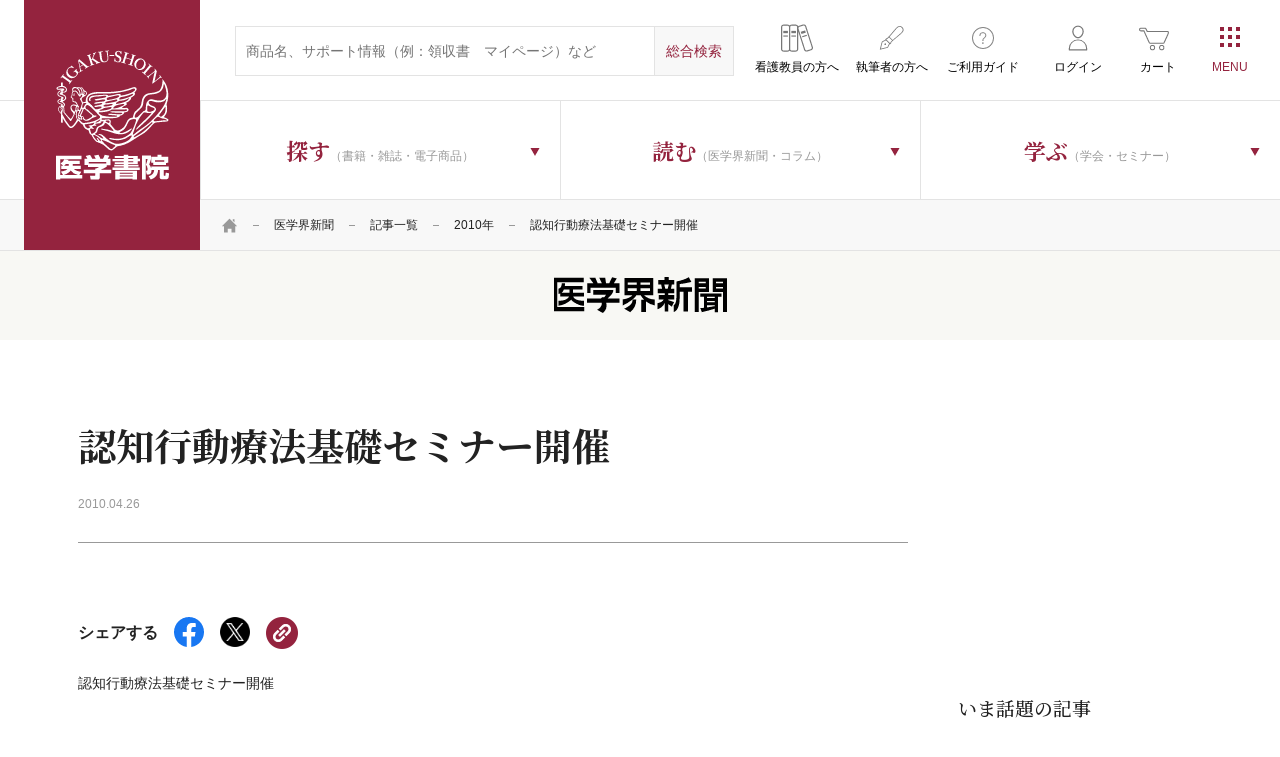

--- FILE ---
content_type: text/html; charset=UTF-8
request_url: https://www.igaku-shoin.co.jp/paper/archive/y2010/PA02877_04
body_size: 52702
content:

<!DOCTYPE html>
<html lang="ja">
<head prefix="og: http://ogp.me/ns# article: http://ogp.me/ns/article#">
    <meta charset="UTF-8">
    <meta name="viewport" content="width=device-width, initial-scale=1">
        <script>window.dataLayer = window.dataLayer || [];</script>
        <!-- Start KARTE Tag -->
    <script>!function(n){var o=window[n]=function(){var n=[].slice.call(arguments);return o.x?o.x.apply(0,n):o.q.push(n)};o.q=[],o.i=Date.now(),o.allow=function(){o.o="allow"},o.deny=function(){o.o="deny"}}("krt")</script>
    <script async src="https://cdn-edge.karte.io/76458b415040dfac8837a03de6b65fd0/edge.js"></script>
    <!-- End KARTE Tag -->
    <!-- Google Tag Manager -->
        <script>(function(w,d,s,l,i){w[l]=w[l]||[];w[l].push({'gtm.start':
    new Date().getTime(),event:'gtm.js'});var f=d.getElementsByTagName(s)[0],
    j=d.createElement(s),dl=l!='dataLayer'?'&l='+l:'';j.async=true;j.src=
    'https://www.googletagmanager.com/gtm.js?id='+i+dl;f.parentNode.insertBefore(j,f);
    })(window,document,'script','dataLayer','GTM-N2MD6KM');</script>
        <!-- End Google Tag Manager -->
    
<title>認知行動療法基礎セミナー開催 | 2010年 | 記事一覧 | 医学界新聞 | 医学書院</title>

<meta http-equiv="content-type" content="text/html; charset=UTF-8"/>
<meta property="og:title" content="認知行動療法基礎セミナー開催 | 2010年 | 記事一覧 | 医学界新聞 | 医学書院">
<meta property="og:type" content="website">
<meta property="og:url" content="https://www.igaku-shoin.co.jp/paper/archive/y2010/PA02877_04">
<meta property="og:image" content="https://www.igaku-shoin.co.jp/packages/igaku_shoin/themes/igaku_shoin/assets/images/igakushoin_paper.png">
<meta property="twitter:card" content="summary">
<link rel="canonical" href="https://www.igaku-shoin.co.jp/paper/archive/y2010/PA02877_04">


<meta name="igs-discontinued-flg" content="0"/>
<meta name="igs-image" content=""/>
<meta name="igs-title-before" content=""/>
<meta name="igs-title" content="認知行動療法基礎セミナー開催"/>
<meta name="igs-title-after" content=""/>
<meta name="igs-publishdate" content="2010-04-26 00:04:00"/>
<meta name="igs-author" content=""/>
<meta name="igs-taxonomy" content=""/>

    <link rel="stylesheet" type="text/css" href="/packages/igaku_shoin/themes/igaku_shoin/assets/css/header.css">
    
<link href="/concrete/css/font-awesome.css?ccm_nocache=d846f33d9148b37e63b22ff9a7339155be77a7f9" rel="stylesheet" type="text/css" media="all">
        <link rel="stylesheet" href="https://fonts.googleapis.com/css2?family=Frank+Ruhl+Libre&family=Noto+Serif+JP:wght@500;700&display=swap">
    <link rel="stylesheet" href="/common/css/style.css">
    <link rel="stylesheet" href="/common/css/running.css">
                <link rel="stylesheet" href="/packages/igaku_shoin/themes/igaku_shoin/assets/css/paper_print.css" media="print" />
            <link rel="stylesheet" href="/packages/igaku_shoin/themes/igaku_shoin/assets/css/style.css" />
    <meta name="format-detection" content="telephone=no">
    <link rel="icon" href="/favicon.ico">
    <link rel="apple-touch-icon" sizes="180x180" href="/apple-touch-icon.png">
    <link rel="icon" type="image/png" href="/android-touch-icon.png" sizes="192x192">
</head>
<body class="paper">

<!-- Google Tag Manager (noscript) -->
<noscript><iframe src="https://www.googletagmanager.com/ns.html?id=GTM-N2MD6KM" height="0" width="0" style="display:none;visibility:hidden"></iframe></noscript>
<!-- End Google Tag Manager (noscript) -->

<div id="wrapper" class="ccm-page ccm-page-id-6673 page-type-paper-article page-template-paper-article">

<script>
        document.addEventListener('DOMContentLoaded', function() {
            window.addEventListener('storage', function(e) {
                // html/packages/igaku_shoin/controllers/single_page/islib_login.phpで設定しておいたforRefreshTabsを使う。
                if(e.key == 'forRefreshTabs') {
                    window.location.reload();
                } 
            });
        })
    </script>    <div class="l-wrapper">
    

    
    <header class="l-header js-cd-header is-spsearch-active">
        <div class="l-header-inner">
            <p class="l-header--logo"><a href="/">医学書院</a></p>
            <div class="l-header-inner-right">
                <div class="l-header-inner-upper">
                    <div class="l-header-inner-upper-inner">
                        <form action="https://www.igaku-shoin.co.jp/search" class="l-header-search" method="get">
                            <input type="text" name="query" size="31" maxlength="100" placeholder="商品名、サポート情報（例：領収書　マイページ）など" class="l-header-search--input-txt">
                            <input type="hidden" name="category">
                            <input type="submit" value="総合検索" class="l-header-search--input-submit">
                        </form>
                    </div>
                    <ul class="l-header-subNab">
                        <li class="educator"><a href="/educator"><span class="icon-bookshelf">看護教員の方へ</span></a></li>
                        <li class="writing"><a href="/support/toauthors"><span class="icon-writing">執筆者の方へ</span></a></li>
                        <li class="usage"><a href="/guide"><span class="icon-usage">ご利用ガイド</span></a></li>
                                                                        <li class="login"><a href="https://www.igaku-shoin.co.jp/islib_login"><span class="icon-login">ログイン</span></a></li>
                                                <li class="shopping"><a href="https://www.igaku-shoin.co.jp/cart"><span class="icon-shopping">カート</span></a></li>
                    </ul>
                </div>
                <div class="l-header-inner-lower">
                    

    <div id="AdvancedHTMLBlock117302" class="advanced_html_block">
<ul class="l-header-nav">
  <li class="search"><a class="js-dropdown"><span><strong class="jp-serif">探す</strong>（書籍・雑誌・電子商品）</span></a>
      <nav class="l-header-nav-wrapper js-dropdown-menu">
          <div class="l-header-nav-inner">
              <ul class="l-header-nav-sub first">
                  <li class="is-parent"><a href="/book"><span>書籍</span></a><ul class="l-header-nav-sub second"><li><a href="https://www.igaku-shoin.co.jp/book/medical"><span>医学</span></a><ul class="l-header-nav-sub third last c-col1of3Box"><li><a href="https://www.igaku-shoin.co.jp/book/medical/68"><span>臨床医学：基礎</span></a></li><li><a href="https://www.igaku-shoin.co.jp/book/medical/70"><span>基礎医学</span></a></li><li><a href="https://www.igaku-shoin.co.jp/book/medical/83"><span>臨床医学：一般</span></a></li><li><a href="https://www.igaku-shoin.co.jp/book/medical/98"><span>臨床医学：内科系</span></a></li><li><a href="https://www.igaku-shoin.co.jp/book/medical/113"><span>臨床医学：外科系</span></a></li><li><a href="https://www.igaku-shoin.co.jp/book/medical/130"><span>医学・医療一般</span></a></li><li><a href="https://www.igaku-shoin.co.jp/book/medical/137"><span>衛生・公衆衛生学</span></a></li><li><a href="https://www.igaku-shoin.co.jp/book/medical/141"><span>薬学</span></a></li><li><a href="https://www.igaku-shoin.co.jp/book/medical/143"><span>歯科学</span></a></li></ul></li><li><a href="https://www.igaku-shoin.co.jp/book/nursing"><span>看護</span></a><ul class="l-header-nav-sub third last c-col1of3Box"><li><a href="https://www.igaku-shoin.co.jp/book/nursing/146"><span>看護理論</span></a></li><li><a href="https://www.igaku-shoin.co.jp/book/nursing/148"><span>看護一般</span></a></li><li><a href="https://www.igaku-shoin.co.jp/book/nursing/150"><span>看護過程・看護診断</span></a></li><li><a href="https://www.igaku-shoin.co.jp/book/nursing/152"><span>看護技術</span></a></li><li><a href="https://www.igaku-shoin.co.jp/book/nursing/154"><span>患者教育</span></a></li><li><a href="https://www.igaku-shoin.co.jp/book/nursing/156"><span>看護管理</span></a></li><li><a href="https://www.igaku-shoin.co.jp/book/nursing/161"><span>看護研究</span></a></li><li><a href="https://www.igaku-shoin.co.jp/book/nursing/163"><span>看護教育</span></a></li><li><a href="https://www.igaku-shoin.co.jp/book/nursing/165"><span>臨床看護</span></a></li><li><a href="https://www.igaku-shoin.co.jp/book/nursing/194"><span>保健・地域看護</span></a></li><li><a href="https://www.igaku-shoin.co.jp/book/nursing/197"><span>助産</span></a></li><li><a href="https://www.igaku-shoin.co.jp/book/nursing/200"><span>教科書・参考書</span></a></li><li><a href="https://www.igaku-shoin.co.jp/book/nursing/203"><span>試験問題</span></a></li><li><a href="https://www.igaku-shoin.co.jp/book/nursing/205"><span>辞典・事典</span></a></li><li><a href="https://www.igaku-shoin.co.jp/book/nursing/207"><span>語学</span></a></li></ul></li><li><a href="https://www.igaku-shoin.co.jp/book/paramedical"><span>リハ・臨床検査他</span></a><ul class="l-header-nav-sub third last c-col1of3Box"><li><a href="https://www.igaku-shoin.co.jp/book/paramedical/210"><span>リハビリテーション技術</span></a></li><li><a href="https://www.igaku-shoin.co.jp/book/paramedical/215"><span>臨床検査技術</span></a></li><li><a href="https://www.igaku-shoin.co.jp/book/paramedical/217"><span>臨床放射線技術</span></a></li><li><a href="https://www.igaku-shoin.co.jp/book/paramedical/219"><span>栄養学</span></a></li><li><a href="https://www.igaku-shoin.co.jp/book/paramedical/221"><span>介護</span></a></li><li><a href="https://www.igaku-shoin.co.jp/book/paramedical/223"><span>医療技術一般</span></a></li><li><a href="https://www.igaku-shoin.co.jp/book/paramedical/225"><span>その他医療周辺領域</span></a></li><li><a href="https://www.igaku-shoin.co.jp/book/paramedical/228"><span>語学</span></a></li><li><a href="https://www.igaku-shoin.co.jp/book/paramedical/230"><span>辞典・事典</span></a></li></ul></li></ul></li>
                  <li><a href="/journal"><span>雑誌</span></a><ul class="l-header-nav-sub second"><li><a href="/journal/medical"><span>医学</span></a><ul class="l-header-nav-sub third last c-col1of4Box"><li><a href="https://www.igaku-shoin.co.jp/journal/425"><span>生体の科学</span></a></li><li><a href="https://www.igaku-shoin.co.jp/journal/401"><span>公衆衛生</span></a></li><li><a href="https://www.igaku-shoin.co.jp/journal/402"><span>medicina</span></a></li><li><a href="https://www.igaku-shoin.co.jp/journal/429"><span>総合診療</span></a></li><li><a href="https://www.igaku-shoin.co.jp/journal/437"><span>呼吸器ジャーナル</span></a></li><li><a href="https://www.igaku-shoin.co.jp/journal/438"><span>循環器ジャーナル</span></a></li><li><a href="https://www.igaku-shoin.co.jp/journal/403"><span>胃と腸</span></a></li><li><a href="https://www.igaku-shoin.co.jp/journal/416"><span>BRAIN and NERVE</span></a></li><li><a href="https://www.igaku-shoin.co.jp/journal/436"><span>脳神経外科</span></a></li><li><a href="https://www.igaku-shoin.co.jp/journal/405"><span>精神医学</span></a></li><li><a href="https://www.igaku-shoin.co.jp/journal/407"><span>臨床外科</span></a></li><li><a href="https://www.igaku-shoin.co.jp/journal/426"><span>日本内視鏡外科学会雑誌</span></a></li><li><a href="https://www.igaku-shoin.co.jp/journal/408"><span>臨床整形外科</span></a></li><li><a href="https://www.igaku-shoin.co.jp/journal/409"><span>臨床婦人科産科</span></a></li><li><a href="https://www.igaku-shoin.co.jp/journal/410"><span>臨床眼科</span></a></li><li><a href="https://www.igaku-shoin.co.jp/journal/411"><span>耳鼻咽喉科・頭頸部外科</span></a></li><li><a href="https://www.igaku-shoin.co.jp/journal/412"><span>臨床皮膚科</span></a></li><li><a href="https://www.igaku-shoin.co.jp/journal/413"><span>臨床泌尿器科</span></a></li><li><a href="https://www.igaku-shoin.co.jp/journal/552"><span>総合リハビリテーション</span></a></li><li><a href="https://www.igaku-shoin.co.jp/journal/551"><span>理学療法ジャーナル</span></a></li><li><a href="https://www.igaku-shoin.co.jp/journal/542"><span>臨床検査</span></a></li><li><a href="https://www.igaku-shoin.co.jp/journal/543"><span>検査と技術</span></a></li><li><a href="https://www.igaku-shoin.co.jp/journal/541"><span>病院</span></a></li></ul></li><li><a href="/journal/nursing"><span>看護</span></a><ul class="l-header-nav-sub third last c-col1of4Box"><li><a href="https://www.igaku-shoin.co.jp/journal/401"><span>公衆衛生</span></a></li><li><a href="https://www.igaku-shoin.co.jp/journal/541"><span>病院</span></a></li><li><a href="https://www.igaku-shoin.co.jp/journal/663"><span>看護教育</span></a></li><li><a href="https://www.igaku-shoin.co.jp/journal/681"><span>看護研究</span></a></li><li><a href="https://www.igaku-shoin.co.jp/journal/664"><span>保健師ジャーナル</span></a></li><li><a href="https://www.igaku-shoin.co.jp/journal/688"><span>訪問看護と介護</span></a></li><li><a href="https://www.igaku-shoin.co.jp/journal/665"><span>助産雑誌</span></a></li><li><a href="https://www.igaku-shoin.co.jp/journal/686"><span>看護管理</span></a></li><li><a href="https://www.igaku-shoin.co.jp/journal/689"><span>精神看護</span></a></li></ul></li><li><a href="/journal/paramedical"><span>リハ・臨床検査他</span></a><ul class="l-header-nav-sub third last c-col1of4Box"><li><a href="https://www.igaku-shoin.co.jp/journal/552"><span>総合リハビリテーション</span></a></li><li><a href="https://www.igaku-shoin.co.jp/journal/551"><span>理学療法ジャーナル</span></a></li><li><a href="https://www.igaku-shoin.co.jp/journal/553"><span>言語聴覚研究</span></a></li><li><a href="https://www.igaku-shoin.co.jp/journal/542"><span>臨床検査</span></a></li><li><a href="https://www.igaku-shoin.co.jp/journal/543"><span>検査と技術</span></a></li><li><a href="https://www.igaku-shoin.co.jp/journal/541"><span>病院</span></a></li></ul></li></ul></li>
                  <li><a href="/journal-subscription"><span>雑誌年間購読</span></a></li>
                  <li><a href="/digital"><span>個人向け電子商品</span></a><ul class="l-header-nav-sub second last c-col1of1Box"><li><a href="/digital/3804"><span>雑誌電子版</span></a></li><li><a href="/digital/50"><span>今日の診療</span></a></li><li><a href="/digital/10232"><span>今日の治療指針</span></a></li><li><a href="/digital/51"><span>治療薬マニュアル</span></a></li><li><a href="/digital/13301"><span>WEB内科塾―内科系専門医試験対策</span></a></li><li><a href="/digital/16336"><span>NEO個人版</span></a></li><li><a href="/digital/52"><span>辞書コンテンツ</span></a></li><li><a href="/digital/53"><span>その他</span></a></li></ul></li>
                  <li><a href="/series"><span>シリーズ商品</span></a><ul class="l-header-nav-sub second last c-col1of1Box"><li><a href="/series/medical"><span>医学</span></a></li><li><a href="/series/nursing"><span>看護</span></a></li><li><a href="/series/paramedical"><span>リハ・臨床検査他</span></a></li></ul></li>
                  <li><a href="/igs-etext"><span>医学書院eテキスト</span></a></li>
                  <li><a href="/medical-equipment">医療機器<span class="small">医療従事者向け</span></a></li>
                  <li><a href="/b2b"><span>法人向け電子商品</span></a>
                      <ul class="l-header-nav-sub second last c-col1of1Box">
                          <li><a href="/b2b/medicalfinder"><span>電子ジャーナル（MedicalFinder）</span></a></li>
                          <li><a href="/b2b/todaysdt"><span>今日の診療</span></a></li>
                          <li><a href="/b2b/enursetrainer"><span>eナーストレーナー</span></a></li>
                          <li><a href="/b2b/enursetrainer/nanda-i"><span>講義動画 NANDA-I 看護診断 徹底解説（法人向け）</span></a></li>
                          <li><a href="/b2b/kokushiweb"><span>系統別看護師国家試験問題・保健師国家試験問題WEB</span></a></li>
                          <li><a href="/b2b/neo"><span>NEO(Nursing Education Online)</span></a></li>
                          <li><a href="/b2b/kanlabo"><span>看護管理まなびラボ（かんラボ）</span></a></li>
                          <li><a href="/b2b/ptotonline"><span>PT・OT国家試験問題集でるもん・でたもん 過去問Online</span></a></li>
                          <li><a href="/b2b/chimani"><span>治療薬マニュアルWEB</span></a></li>
                          <li><a href="/b2b/netdic"><span>医学書院Net Dictionary</span></a></li>
                      </ul>
                  </li>
                  <li><a href="/support"><span>サポート情報</span></a>
                      <ul class="l-header-nav-sub second last c-col1of1Box">
                          <li><a href="/support/errata"><span>正誤表</span></a></li>
                          <li><a href="/support/digital"><span>テクニカルサポート</span></a></li>
                          <li><a href="/support/e-dic"><span>看護医学電子辞書 取扱説明書</span></a></li>
                          <li><a href="/support/digital-contents"><span>電子版のご利用方法</span></a></li>
                          <li><a href="/support/app"><span>アプリサポート</span></a></li>
                          <li><a href="/support/subscription"><span>定期購読について</span></a></li>
                          <li><a href="/support/publication"><span>出版物のご利用</span></a></li>
                          <li><a href="/support/toauthors"><span>投稿・執筆</span></a></li>
                          <li><a href="/support/shop"><span>医学書院 刊行物取扱店一覧</span></a></li>
                          <li><a href="/support/mes"><span>個人向け電子商品（MeS）取扱い店</span></a></li>
                      </ul>
                  </li>
              </ul>
          </div>
      </nav>
  </li>
  <li class="read"><a class="js-dropdown"><span><strong class="jp-serif">読む</strong>（医学界新聞・コラム）</span></a>
        <nav class="l-header-nav-wrapper js-dropdown-menu">
            <div class="l-header-nav-inner">
                <ul class="l-header-nav-sub type_bnr">
                    <li class="bnr-paper"><a href="/paper"><span class="icon">医学界新聞</span><span class="txt">日本の医学・看護領域における最新の知見を、公正に、的確に伝えます。</span></a></li>
                    <li class="bnr-paperplus"><a href="/paperplus"><span class="icon">医学界新聞プラス</span><span class="txt">Web限定の情報をお届け。当社刊行書籍の内容の一部も公開しています。</span></a></li>
                </ul>
                <ul class="l-header-nav-sub type_bnr">
                    <li class="bnr-column"><a href="/column"><span class="icon jp-serif"><strong class="jp-serif">医学書院</strong>Column</span><span class="txt">刊行書籍を中心に、医療従事者に役立つ情報を幅広くお送りする医学書院広報担当のコラム。</span></a></li>
                </ul>
            </div>
        </nav>
  </li>
  <li class="learn"><a class="js-dropdown"><span><strong class="jp-serif">学ぶ</strong>（学会・セミナー）</span></a>
      <nav class="l-header-nav-wrapper js-dropdown-menu">
          <div class="l-header-nav-inner">
              <ul class="l-header-nav-sub type_bnr">
                  <li class="bnr-seminar"><a href="/seminar"><span class="icon">医学書院の<br>セミナー</span><span
                              class="txt">臨床現場・教育におけるトピックスを中心としたオピニオンリーダーによるセミナー。</span></a></li>
                  <li class="bnr-society"><a href="/society"><span class="icon">学会・研究会<br>カレンダー</span><span
                              class="txt">医学・看護の学会情報を一覧で掲載しています。</span></a></li>
              </ul>
          </div>
      </nav>
  </li>
</ul></div>

                </div>
            </div>
        </div>


        <a class="cd-primary-nav-trigger js-cd-primary-nav-trigger"><span class="cd-menu-icon"></span></a>
        <nav class="cd-primary-nav js-cd-primary-nav">
            <!-- <a class="cd-primary-nav-trigger js-cd-primary-nav-trigger pc-only"><span class="cd-menu-icon">CLOSE</span></a> -->
            <div class="l-primary-nav">
                <div class="l-primary-nav-inner">
                    

    <div id="AdvancedHTMLBlock112366" class="advanced_html_block">

<div class="l-primary-nav-box sp-only">
    <ul class="l-primary-nav-lists_typeB u-mT0sp">
        <li class="log-in">
            <ul class="l-primary-nav-lists_typeA">
                <li><span class="icon-profile--name"><strong></strong>マイページ</span></li>
                <li><a href="/mypage/user_info"><span>ご登録情報の確認</span></a></li>
                <li><a href="/mypage/mail"><span>メール通知設定</span></a></li>
                <li><a href="/mypage/cardedit"><span>カード編集</span></a></li>
                <li><a href="/mypage/info"><span>お知らせ</span></a></li>
                <li><a href="/mypage/favorite"><span>お気に入り商品</span></a></li>
                <li><a href="/mypage/appendix"><span>認証済み付録・特典</span></a></li>
                <li><a href="/mypage/cart_order"><span>ご注文履歴：カート商品</span></a></li>
                <li><a href="/mypage/subscription"><span>ご注文履歴：定期購読</span></a></li>
                <li><a href="/mypage/seminar"><span>ご注文履歴：医学書院のセミナー</span></a></li>
                <li><a href="/mypage/contract"><span>ご利用中の電子コンテンツ</span></a></li>
                <li><a href="/mypage/unsubscribe"><span>自動継続の停止</span></a></li>
            </ul>
            <ul class="c-btns__typeA">
                <li><a href="/islib_login/do_logout" class="btn-logout"><span>ログアウト</span></a></li>
            </ul>
        </li>
        <li class="log-out"><a href="/islib_login"><span class="icon-login">ログイン</span></a></li>
        <li><a href="/educator"><span class="icon-bookshelf">看護教員の方へ</span></a></li>
        <li><a href="/guide"><span class="icon-usage">ご利用ガイド</span></a></li>
        <li><a href="/support/toauthors"><span class="icon-writing">執筆者の方へ</span></a></li>
    </ul>
</div>
<div class="l-primary-nav-box">
    <h3 class="l-primary-nav-tit sp-only">探す<span class="small">（書籍・雑誌・電子商品）</span></h3>
    <ul class="l-primary-nav-lists_typeA">
        <li><a href="/book"><span class="icon-book">書籍</span></a></li>
        <li><a href="/journal"><span class="icon-journal">雑誌</span></a></li>
        <li><a href="/journal-subscription"><span class="icon-journal-subscription">雑誌年間購読</span></a></li>
        <li><a href="/digital"><span class="icon-ebook">電子商品</span></a></li>
        <li><a href="/series"><span class="icon-series">シリーズ商品</span></a></li>
        <li><a href="/igs-etext"><span class="icon-etext">医学書院eテキスト</span></a></li>
        <li><a href="/medical-equipment"><span class="icon-medical-devices">医療機器<br><span class="small">医療従事者向け</span></span></a></li>
        <li><a href="/b2b"><span class="icon-service-for-corporation">法人向け電子商品</span></a></li>
        <li><a href="/support"><span class="icon-support">サポート情報</span></a></li>
    </ul>
</div>
<div class="l-primary-nav-wrapper c-flex">
    <div class="l-primary-nav-box">
        <h3 class="l-primary-nav-tit sp-only">学ぶ<span class="small">（学会・セミナー）</span></h3>
        <ul class="l-primary-nav-lists_typeA">
            <li><a href="/seminar"><span class="icon-seminar">医学書院のセミナー</span></a></li>
            <li><a href="/society"><span class="icon-society">学会・研究会<br class="pc-only">カレンダー</span></a></li>
        </ul>
    </div>
    <div class="l-primary-nav-box read">
        <h3 class="l-primary-nav-tit sp-only">読む<span class="small">（医学界新聞・コラム）</span></h3>
        <ul class="l-primary-nav-lists_typeA read">
            <li><a href="/paper"><span class="icon-paper">医学界新聞</span></a></li>
            <li><a href="/paperplus"><span class="icon-paperplus">医学界新聞プラス</span></a></li>
            <li><a href="/column"><span class="icon-editorial-column"><span class="pc-only"><span class="big">医学書院</span><br>Column</span><span class="sp-only">医学書院Column</span></span></a></li>
        </ul>
    </div>
</div>
<div class="l-primary-nav-box">
    <ul class="l-primary-nav-lists_typeA">
        <li><a href="/news"><span class="icon-news">お知らせ</span></a></li>
        <li><a href="/corporate"><span class="icon-company">企業情報</span></a></li>
        <li><a href="/recruit"><span class="icon-recruitment">採用情報</span></a></li>
        <li><a href="/site"><span class="icon-site-list">関連サイト一覧</span></a></li>
        <li><a href="/sns"><span class="icon-sns-account">SNS公式アカウント<br class="pc-only">一覧</span></a></li>
    </ul>
</div>
<div class="l-primary-nav-box">
    <ul class="l-primary-nav-lists_typeB">
        <li><a href="/igs-adbox"><span class="icon-ad">広告掲載について</span></a></li>
        <li><a href="/inquiry"><span class="icon-contact">お問い合わせ</span></a></li>
    </ul>
</div>
                                </div>


    

    <p class="c-txtAC"><br />
<br />
本セミナーは開催終了となりました。ありがとうございます。</p>

<p class="c-txtAC">&nbsp;</p>


                </div>
            <!-- /.l-primary-nav --></div>
        </nav>
    <!-- /.l-header --></header>
<script async src="https://securepubads.g.doubleclick.net/tag/js/gpt.js"></script>
<script>
  window.googletag = window.googletag || {cmd: []};
  googletag.cmd.push(function() {
    googletag.defineSlot('/22105673488/paper_staging/pc_article_header', [300, 250], 'div-gpt-ad-1719217632577-0').setTargeting('position_paper', ['header']).addService(googletag.pubads());    googletag.defineSlot('/22105673488/paper_staging/pc_article_footer', [728, 90], 'div-gpt-ad-1719217509167-0').setTargeting('position_paper', ['footer']).addService(googletag.pubads());    googletag.defineSlot('/22105673488/paper_staging/pc_article_in-article', [728, 90], 'div-gpt-ad-1719217564298-0').setTargeting('position_paper', ['in-article']).addService(googletag.pubads());   googletag.defineSlot('/22105673488/paper_staging/sp_article_footer', [320, 50], 'div-gpt-ad-1738816235938-0').addService(googletag.pubads());  googletag.defineSlot('/22105673488/paper_staging/sp_article_header', [320, 50], 'div-gpt-ad-1719217581624-0').setTargeting('position_paper', ['header']).addService(googletag.pubads());    googletag.defineSlot('/22105673488/paper_staging/SP_記事ページ_記事中(記事内レクタングル)', [320, 50], 'div-gpt-ad-1738816500732-0').addService(googletag.pubads());
    googletag.pubads().enableSingleRequest();
    googletag.enableServices();
  });
</script>
<main class="l-content">
    <div class="l-main">
        <div class="c-topicPath">
                        <div class="c-container">
                

    <ul class="c-topicPath-lists"><li><a href="https://www.igaku-shoin.co.jp/" target="_self"><span class="icon-home">HOME</span></a></li><li><a href="https://www.igaku-shoin.co.jp/paper" target="_self">医学界新聞</a></li><li><a href="https://www.igaku-shoin.co.jp/paper/archive" target="_self">記事一覧</a></li><li><a href="https://www.igaku-shoin.co.jp/paper/archive/y2010" target="_self">2010年</a></li><li class="active">認知行動療法基礎セミナー開催</li></ul>
            <!-- /.c-container --></div>
        <!-- /.c-topicPath --></div>
        <div class="c-bg__typeA p-newspaper-tit-areaB">
        <!-- エディットモードかつ遷移元にpaperplusが含まれているかどうかをチェック -->
                            <h1 class="c-title__typeA"><a href="/paper"><img src="/common/images/common/img-tit-newspaper-01.svg" alt="医学界新聞"></a></h1>
                    </div>
        <div class="c-content">
            <div class="c-container  paper-article">
                <div class="p-newspaper c-column__typeA sp-none-column-reverse">
                                                            <div class="p-item-con-main p-member  is-active">
                        
                        <div class="p-item-con-main-tit-area">
                            <h1 class="c-title__typeC">
                                                                <span class="big jp-serif">認知行動療法基礎セミナー開催</span>
                                                            </h1>
                            <div class="c-pickup-lists-detail">
                                <p class="c-pickup-detail--person">
                                                                                                        </p>
                                <p class="c-pickup-detail--date">
                                    2010.04.26                                                                    </p>
                            </div>
                        </div>
                        <div class="c-share-horizontal">
                                                        <h4 class="c-share-horizontal__title">シェアする</h4>
                            <ul class="c-share-horizontal__list">
                                <li class="c-share-horizontal__item">
                                    <!-- TODO : 画像の件、URL -->
                                    <a href="https://www.facebook.com/dialog/share?app_id=595335893643725&href=https%3A%2F%2Fwww.igaku-shoin.co.jp%2Fpaper%2Farchive%2Fy2010%2FPA02877_04&hashtag=%23%E5%8C%BB%E5%AD%A6%E7%95%8C%E6%96%B0%E8%81%9E"
                                    onclick="window.open(this.href, 'FBwindow', 'width=660, height=460, menubar=no, toolbar=no, scrollbars=yes'); return false;" rel="nofollow">
                                        <img src="/common/images/common/img-icon-sns-facebook-01.svg" alt="Facebook" class="c-share-horizontal__icon">
                                    </a>
                                </li>
                                <li class="c-share-horizontal__item">
                                    <a href="https://twitter.com/intent/tweet?url=https%3A%2F%2Fwww.igaku-shoin.co.jp%2Fpaper%2Farchive%2Fy2010%2FPA02877_04&hashtags=%E5%8C%BB%E5%AD%A6%E7%95%8C%E6%96%B0%E8%81%9E">
                                        <img src="/common/images/common/img-icon-sns-twitter-01.svg" alt="Cross" class="c-share-horizontal__icon">
                                    </a>
                                </li>
                                <li class="c-share-horizontal__item link js-link">
                                    <a>
                                        <img src="/common/images/common/img-icon-sns-link-01.png" alt="">
                                    </a>
                                    <p class="c-share-horizontal__text js-link-txt">URLをコピーしました</p>
                                </li>
                            </ul>
                        </div>
                                                <div class="p-newspaper-con-main">
                            <div style="position:relative; z-index:-2;"><html><body><h2>認知行動療法基礎セミナー開催</h2>

<p></p><hr size="5"><p></p><table width="150" align="right"><tr><td align="center" valign="top"><img src="">
  <tr><td align="left" valign="top">古川壽亮氏
  </table>　医学書院認知行動療法基礎セミナー「BECK & BECK父娘に学ぶ認知行動療法の基礎」が3月13日，古川壽亮氏（名市大）を講師に迎え医学書院本社にて開催された。認知行動療法（Cogbnitive Behavioral Therapy, CBT）は，薬物療法との併用などで高い治療効果があることが示唆されている上に，2010年度の診療報酬改定で保険収載されたことなどから，大きな注目を集めている。本セミナーにも約100人が参加し，古川氏の講義に耳を傾けた。
<p>　技術を身に付けるときには，教科書を読むだけでなく「お手本」があったほうがよい。そして，その「お手本」の連続的な動きを区切って，「ポイント」ごとに解説を受けることができれば，技術の理解はさらにスムーズだ。古川氏のこの考えに基づき，今回のセミナーはCBTの第一人者であるAaron Beck，Judith Be...</p></body></html></div>
                                                        <!-- <php
                            // $a = new Area('Guest Contents');
                            // $a->display($c);
                            if($c->isEditMode()) {
                                $guest->display($c);
                            }
                            // } else if($loginUnrequired && !$isUserLoggedIn) {
                            //     $guest->display($c);
                            // }
                            ?> -->
                            <!-- <php
                            // $userArea = $c->getArea('User Limit Contents');
                            // $a = new Area('User Limit Contents');
                            if($c->isEditMode()) {
                                // $a->display($c);
                                $limit->display($c);
                            }
                            ?> -->
                        <!-- /.p-newspaper-con-main --></div>

                                                <!-- <php
                            if($c->isEditMode()) {
                                $additional->display($c);
                            }
                            // $a = new Area('Additional Contents');
                            // $a->display($c);
                        ?> -->
                        <!-- ログイン不要の記事ではない場合ことを大前提として、 -->
                                                    <div class="c-enclose__typeA c-bg__typeB justify-center-custom">
                                <p class="c-txtAC justify-center-custom">この記事はログインすると全文を読むことができます。<br>
                                医学書院IDをお持ちでない方は医学書院IDを取得（無料）ください。</p>
                                <ul class="c-btns__typeA c-col2of4Box">
                                    <li><a href="javascript:void(0);" class="btn-blank" onclick="$('#__form-igsid-entry').submit();"><span>医学書院IDを取得 (無料)</span></a></li>
                                    <li><a href="/islib_login" class="btn-blank" style="color:black;background-color:#fff;border:solid 1px #e3e3e3;"><span>ログイン</span></a></li>
                                </ul>
                            <!-- /.c-enclose__typeA -->
                            </div>
                        <!--/.p-member-area-none -->
                    <!-- </div> -->
                           
                        <!-- 非ログインユーザーに対して。プロフィールブロックがあれば表示 -->
                                                <!-- <php
                        $a = new Area('Additional Contents');
                        $a->display($c);
                        ?> -->

                        <div class="p-newspaper-con-sub">
                                                                                    <div class="c-share-horizontal">
                                <h4 class="c-share-horizontal__title">シェアする</h4>
                                <ul class="c-share-horizontal__list">
                                    <li class="c-share-horizontal__item">
                                        <a href="https://www.facebook.com/dialog/share?app_id=595335893643725&href=https%3A%2F%2Fwww.igaku-shoin.co.jp%2Fpaper%2Farchive%2Fy2010%2FPA02877_04&hashtag=%23%E5%8C%BB%E5%AD%A6%E7%95%8C%E6%96%B0%E8%81%9E"
                                        onclick="window.open(this.href, 'FBwindow', 'width=660, height=460, menubar=no, toolbar=no, scrollbars=yes'); return false;" rel="nofollow">
                                            <img src="/common/images/common/img-icon-sns-facebook-01.svg" alt="Facebook" class="c-share-horizontal__icon">
                                        </a>
                                    </li>
                                    <li class="c-share-horizontal__item">
                                        <a href="https://twitter.com/intent/tweet?url=https%3A%2F%2Fwww.igaku-shoin.co.jp%2Fpaper%2Farchive%2Fy2010%2FPA02877_04&hashtags=%E5%8C%BB%E5%AD%A6%E7%95%8C%E6%96%B0%E8%81%9E">
                                            <img src="/common/images/common/img-icon-sns-twitter-01.svg" alt="Cross" class="c-share-horizontal__icon">
                                        </a>
                                    </li>
                                    <li class="c-share-horizontal__item c-share-horizontal__item--link">
                                        <a href="#" class="c-share-horizontal__link link js-link">
                                            <img src="/common/images/common/img-icon-sns-link-01.png" alt="リンクをコピー" class="c-share-horizontal__icon">
                                        </a>
                                        <p class="c-share-horizontal__text js-link-txt">URLをコピーしました</p>
                                    </li>
                                </ul>
                            </div>
                            

    
                            <ul class="c-text-links">
                                                            <li class="c-flex--AL big"><a href="/paper/archive"><span class="icon-arrow01">記事一覧</span></a></li>
                                <li class="c-flex--AL big"><a href="/paper/series"><span class="icon-arrow01">連載一覧</span></a></li>
                                                        </ul>
                        <!-- /.p-newspaper-con-sub --></div>
                    <!-- /.p-item-con-main --></div>
                    <div class="side-wrapper">
                        <div id="div-gpt-ad-1719217632577-0" class="ad1" style="min-width: 300px; min-height: 250px;"><script>googletag.cmd.push(function() { googletag.display("div-gpt-ad-1719217632577-0"); });</script></div>                        <div class="p-item-con-sub p-newspaper-sub-side paper-article">
                        <!-- <div class="p-item-con-sub p-newspaper-sub-side> -->
                        
                                                        <div class="p-item-con-news">
                                                                                                    <h4 class="c-title__typeB"><span class="big jp-serif">いま話題の記事</span></h4>
                                    <div class="p-editorial-column-lists-scroll">
                                        <ul class="c-news-lists__typeB">
                                                                                            <li>
    <p class="c-news-lists--tit">
        <a href="https://www.igaku-shoin.co.jp/paperplus/archive/y2025/sur_11">
                            医学界新聞プラス <br>
                        <strong class="big">［第11回］外科の基本術式を押さえよう――鼠径ヘルニア手術編</strong>
                            <br>外科研修のトリセツ                    </a>
    </p>
    <p class="c-news-lists--date">
                    <span class="cat">連載</span>
                2025.04.07    </p>
</li>
                                                                                            <li>
    <p class="c-news-lists--tit">
        <a href="https://www.igaku-shoin.co.jp/paperplus/archive/y2024/sur_02">
                            医学界新聞プラス <br>
                        <strong class="big">［第2回］糸結びの型を覚えよう！</strong>
                            <br>外科研修のトリセツ                    </a>
    </p>
    <p class="c-news-lists--date">
                    <span class="cat">連載</span>
                2024.12.02    </p>
</li>
                                                                                            <li>
    <p class="c-news-lists--tit">
        <a href="https://www.igaku-shoin.co.jp/paperplus/archive/y2025/hack_04">
                            医学界新聞プラス <br>
                        <strong class="big">［第4回］喉の痛みに効く（感じがしやすい）！ 桔梗湯を活用した簡単漢方うがい術</strong>
                            <br><<ジェネラリストBOOKS>>『診療ハック——知って得する臨床スキル 125』より                    </a>
    </p>
    <p class="c-news-lists--date">
                    <span class="cat">連載</span>
                2025.04.24    </p>
</li>
                                                                                            <li>
    <p class="c-news-lists--tit">
        <a href="https://www.igaku-shoin.co.jp/paper/archive/y2025/3580_02">
                        <strong class="big">誰かをケアするということ</strong>
                    </a>
    </p>
    <p class="c-news-lists--date">
                    <span class="cat">対談・座談会</span>
                2025.12.09    </p>
</li>
                                                                                            <li>
    <p class="c-news-lists--tit">
        <a href="https://www.igaku-shoin.co.jp/paperplus/archive/y2024/sur_03">
                            医学界新聞プラス <br>
                        <strong class="big">［第3回］縫合の型を覚えよう！</strong>
                            <br>外科研修のトリセツ                    </a>
    </p>
    <p class="c-news-lists--date">
                    <span class="cat">連載</span>
                2024.12.16    </p>
</li>
                                                                                    </ul>
                                    </div>
                                                                

        <h4 class="c-title__typeB"><span class="big jp-serif">最新の記事</span></h4>
    <div class="p-editorial-column-lists-scroll">
        <ul class="c-news-lists__typeB">
                            <li>
    <p class="c-news-lists--tit">
        <a href="https://www.igaku-shoin.co.jp/paper/archive/y2026/3581_01">
                            新年号特集 <br>
                        <strong class="big">免疫の謎を解き明かす</strong>
                    </a>
    </p>
    <p class="c-news-lists--date">
                2026.01.13    </p>
</li>
                            <li>
    <p class="c-news-lists--tit">
        <a href="https://www.igaku-shoin.co.jp/paper/archive/y2026/3581_02">
                            新年号特集　免疫の謎を解き明かす　カラー解説 <br>
                        <strong class="big">マウスとヒトの知見が交差する免疫学</strong>
                    </a>
    </p>
    <p class="c-news-lists--date">
                    <span class="cat">寄稿</span>
                2026.01.13    </p>
</li>
                            <li>
    <p class="c-news-lists--tit">
        <a href="https://www.igaku-shoin.co.jp/paper/archive/y2026/3581_03">
                            新年号特集　免疫の謎を解き明かす<br><b>ノーベル生理学・医学賞　受賞記念インタビュー</b> <br>
                        <strong class="big">制御性T細胞が問いかける，自己と非自己の境界線</strong>
                    </a>
    </p>
    <p class="c-news-lists--date">
                    <span class="cat">対談・座談会</span>
                2026.01.13    </p>
</li>
                            <li>
    <p class="c-news-lists--tit">
        <a href="https://www.igaku-shoin.co.jp/paper/archive/y2026/3581_04">
                            新年号特集　免疫の謎を解き明かす <br>
                        <strong class="big">ヒト免疫の解明は医療に何をもたらすのか</strong>
                    </a>
    </p>
    <p class="c-news-lists--date">
                    <span class="cat">対談・座談会</span>
                2026.01.13    </p>
</li>
                            <li>
    <p class="c-news-lists--tit">
        <a href="https://www.igaku-shoin.co.jp/paper/archive/y2026/3581_05">
                            新年号特集　免疫の謎を解き明かす <br>
                        <strong class="big">臨床免疫学が迎えるパラダイムシフト</strong>
                    </a>
    </p>
    <p class="c-news-lists--date">
                    <span class="cat">インタビュー</span>
                2026.01.13    </p>
</li>
                    </ul>
    </div>

                                

            <p class="c-accordion5--trigger sp-only js-accordion"><span>開く</span></p>
    <div class="c-accordion--con">
        <ul class="c-nav-lists__typeA border">
                                            <li><a href="https://www.igaku-shoin.co.jp/paper/archive" class="icon-arrow01 sp-only is-active"><span class="big jp-serif">記事一覧</span></a></li>
                                                            <li><a href="https://www.igaku-shoin.co.jp/paper/series" class="icon-arrow01 "><span class="big jp-serif">連載一覧</span></a></li>
                                                                </ul>
    </div>



    <div class="p-newspaper-sub-member"><!--
<ul class="p-newspaper-sub-bnr">
	<li class="bnr01"><a href="https://www.igaku-shoin.co.jp/paper/contribution"><span class="small">週刊医学界新聞</span><br class="pc-only" />
	<span class="big jp-serif colorA">投稿案内</span></a></li>
</ul>
-->
<div class="p-side-enclose__typeA c-bg__typeA">
<p class="p-side-enclose__typeA--txt">医学書院IDの登録設定により、<br class="sp-only" />
更新通知をメールで受け取れます。</p>

<ul class="c-btns__typeA">
	<li><a class="btn-blank" href="javascript:void(0);" onclick="$('#__form-igsid-entry').submit();"><span>医学書院IDを取得</span></a></li>
</ul>
<!-- /.p-side-enclose__typeA --></div>

<div class="p-side-enclose__typeA c-bg__typeB">
<h4 class="p-side-enclose__typeA--tit c-title__typeB big c-txtAC"><span>医学界新聞公式SNS</span></h4>

<ul class="c-sns-lists">
	<li><a class="twitter" href="https://twitter.com/igakukaishinbun/" target="_blank"><img alt="Twitter" src="/common/images/common/img-icon-sns-twitter-01-gray.svg" /></a></li>
	<li><a class="facebook" href="https://www.facebook.com/igakukaishinbun/" target="_blank"><img alt="Facebook" src="/common/images/common/img-icon-sns-facebook-01-gray.svg" /></a></li>
	<li><a class="youtube" href="https://www.youtube.com/channel/UCX13Xz5bZPdmbZmPj2i91tw" target="_blank"><img alt="Facebook" src="/common/images/common/img-icon-sns-youtube-01-gray.svg" /></a></li>
</ul>
<!-- /.p-side-enclose__typeA --></div>
<!-- /.p-newspaper-sub-member --></div>

                            <!-- /.p-item-con-news --></div>
                        <!-- /.p-item-con-sub --></div>
                    <!-- /.side-wrapper --></div>

                <!-- /.p-newspaper --></div>
            <!-- /.c-container --></div>
            <!-- <div class="c-share-bar">
                <h4 class="c-share-bar--tit js-share-bar-btn">シェアする</h4>
                <ul class="c-share-bar-list js-share-bar-list">
                    <li class="facebook"><a href="https://www.facebook.com/share.php?u=https%3A%2F%2Fwww.igaku-shoin.co.jp%2Fpaper%2Farchive%2Fy2010%2FPA02877_04" onclick="window.open(this.href, 'FBwindow', 'width=660, height=460, menubar=no, toolbar=no, scrollbars=yes'); return false;" rel="nofollow"><img src="/common/images/common/img-icon-sns-facebook-01.svg" alt="Facebook"></a></li>
                    <li class="twitter"><a href="https://twitter.com/share?url=https%3A%2F%2Fwww.igaku-shoin.co.jp%2Fpaper%2Farchive%2Fy2010%2FPA02877_04"><img src="/common/images/common/img-icon-sns-twitter-01.svg" alt="Twitter"></a></li>
                    <li class="link js-link"><a><img src="/common/images/common/img-icon-sns-link-01.png" alt=""></a>
                    <p class="link-txt js-link-txt">URLをコピーしました</p></li>
                </ul>
            -->
           
            <!-- /.c-share-bar --><!-- </div> -->
        <!-- /.c-content --></div>

    <!-- /.l-main --></div>
</main><!-- /.l-content -->
<footer class="l-footer">
    

    <div id="AdvancedHTMLBlock113676" class="advanced_html_block">
<p class="l-footer--goto-pagetop js-footer__pageTop">ページトップへ戻る</p>
<ul class="l-footer-nav">
    <li><a href="/corporate/announcement">社告</a></li>
    <li><a href="/sctransact">特定商取引に関する法律に基づく表示</a></li>
    <li><a href="/privacypolicy">個人情報保護に関する対外的公表事項等</a></li>
    <li><a href="/inquiry">お問い合わせ</a></li>
    <!--li><a href="/en"><span class="icon-global">Global Site</span></a></li-->
</ul>
<p class="l-footer--copy">Copyright Igaku-Shoin Ltd. All rights reserved.</p>
</div>
<!-- /.l-footer --></footer>


</div><!-- /.l-wrapper -->
</div>
<form id="__form-igsid-entry" action="https://usr.islib.jp/igs_id/page/user_entry/" method="post" target="_blank">
    <input type="hidden" name="sys_id" value="ILMP">
    <input type="hidden" name="ret_url" value="">
    <input type="hidden" name="cancel_url" value="">
</form>
<script src="/common/js/vendor/jquery.js"></script>
<script src="/common/js/vendor/jquery_v1.js"></script>
<script src="/common/js/vendor/jquery.easing.1.3.js"></script>
<script src="https://cdnjs.cloudflare.com/ajax/libs/modernizr/2.8.3/modernizr.min.js"></script>
<script src="https://cdnjs.cloudflare.com/ajax/libs/picturefill/3.0.3/picturefill.min.js"></script>
<script src="/common/js/vendor/slick.min.js"></script>
<script src="/common/js/js_cookie.js"></script>
<!-- <script src="/common/js/common.js?2024080801"></script> -->
<script src="/common/js/common.js?date=20260124180649"></script>
<script src="/common/js/panelsController.min.js"></script>
<script src="/common/js/sidebar.js"></script>
<script src="/packages/igaku_shoin/themes/igaku_shoin/assets/js/favorite.js"></script>

    <script>
    $(function() {
        $.getJSON('/api/getLoginStatus')
        .done(function(data, textStatus, jqXHR) {
            if (data.status == 200) {
                if (data.results['isLogined']) {
                    $('header .l-primary-nav-box .log-in .icon-profile--name strong').html(data.results['username']+' 様');
                    $('header .l-primary-nav-box .log-in').addClass('is-active');
                    $('header .l-primary-nav-box .log-out').removeClass('is-active');
                } else {
                    $('header .l-primary-nav-box .log-in').removeClass('is-active');
                    $('header .l-primary-nav-box .log-out').addClass('is-active');
                }
            }
        })
        .fail(function(jqXHR, textStatus, errorThrown) {
        })
        .always(function(){
        });
    });
    </script>
    

    <script>
    $(function() {
        $.getJSON("/api/trackPage/6673/1769245609:a1626b04f5c45dd8679f2ab9eba8af47");
    });
    </script>
    
</body>
</html>


--- FILE ---
content_type: text/html; charset=utf-8
request_url: https://www.google.com/recaptcha/api2/aframe
body_size: 182
content:
<!DOCTYPE HTML><html><head><meta http-equiv="content-type" content="text/html; charset=UTF-8"></head><body><script nonce="sWjjtlzcdA2QO2VMUicebg">/** Anti-fraud and anti-abuse applications only. See google.com/recaptcha */ try{var clients={'sodar':'https://pagead2.googlesyndication.com/pagead/sodar?'};window.addEventListener("message",function(a){try{if(a.source===window.parent){var b=JSON.parse(a.data);var c=clients[b['id']];if(c){var d=document.createElement('img');d.src=c+b['params']+'&rc='+(localStorage.getItem("rc::a")?sessionStorage.getItem("rc::b"):"");window.document.body.appendChild(d);sessionStorage.setItem("rc::e",parseInt(sessionStorage.getItem("rc::e")||0)+1);localStorage.setItem("rc::h",'1769245616479');}}}catch(b){}});window.parent.postMessage("_grecaptcha_ready", "*");}catch(b){}</script></body></html>

--- FILE ---
content_type: image/svg+xml
request_url: https://www.igaku-shoin.co.jp/common/images/common/bg-icon-seminar-02-wine-red.svg
body_size: 1706
content:
<?xml version="1.0" encoding="utf-8"?>
<!-- Generator: Adobe Illustrator 24.3.0, SVG Export Plug-In . SVG Version: 6.00 Build 0)  -->
<svg version="1.1" id="レイヤー_2" xmlns="http://www.w3.org/2000/svg" xmlns:xlink="http://www.w3.org/1999/xlink" x="0px"
	 y="0px" viewBox="0 0 512 512" style="enable-background:new 0 0 512 512;" xml:space="preserve">
<style type="text/css">
	.st0{fill:#8D213C;}
</style>
<g>
	<path class="st0" d="M303,107.5l67.9,97.3c11.5,4.3,23.8,6.4,36.1,6.4c17.3,0,34.8-4.3,50.7-13.2L339.4,28.4
		C315.7,48.7,303,77.8,303,107.5z M407,188.6c-7.4,0-14.8-1-21.9-3l-59.2-84.9c1-12.8,5-25,11.6-35.7l85.1,122.1
		C417.5,188.1,412.2,188.6,407,188.6z"/>
	<path class="st0" d="M492.3,47.8c-20.2-29-52.5-44.4-85.3-44.4c-18.7,0-37.5,5-54.4,15.4l118.6,170.1
		C514.3,155.1,524,93.2,492.3,47.8z M474,153.4l-87.2-125c6.6-1.7,13.3-2.6,20.2-2.6c26.6,0,51.6,13,66.8,34.8
		C493.7,89.1,492.8,126.1,474,153.4z"/>
	<path class="st0" d="M276.6,424.6v-61.5c19.5-9.9,32.1-29.9,32.1-52.1c0-16.1-6.5-31-17.7-41.9l82.2-53l-80-114.8L15.9,310.2
		c-16.1,12.1-19.7,34.6-8.2,51.1l22.9,32.8c7.3,10.4,18.8,16,30.6,16c6.9,0,14-1.9,20.2-6L195,331c5,13.8,15.1,25.3,28.5,32.1v61.5
		c-38.6,7.8-72.1,32.5-91,67.4l-9,16.6h253.2l-9-16.6C348.7,457.1,315.2,432.4,276.6,424.6z M69.2,385.2c-6.7,4.3-15.5,2.6-20.1-4
		l-22.9-32.8c-4.6-6.5-3.1-15.4,3.2-20.2l258.6-194.8l53.3,76.4L69.2,385.2z M163.3,486.1c17.9-22.3,44-37.2,72.8-40.8l9.9-1.2
		v-96.5l-7.6-2.6c-12.3-4.2-21.1-14.4-23.6-26.8l11.5-7.4c0,0,0,0.1,0,0.1c0,13.1,10.7,23.8,23.8,23.8c13.1,0,23.8-10.7,23.8-23.8
		c0-9.7-5.8-18-14.1-21.7l11.4-7.4c9.4,6.7,15,17.4,15,29.1c0,15.3-9.9,29-24.5,34l-7.6,2.6v96.5l9.9,1.2
		c28.8,3.6,54.9,18.4,72.8,40.8H163.3z"/>
</g>
</svg>


--- FILE ---
content_type: image/svg+xml
request_url: https://www.igaku-shoin.co.jp/common/images/common/bg-icon-series-01-wine-red.svg
body_size: 1235
content:
<svg id="レイヤー_2" data-name="レイヤー 2" xmlns="http://www.w3.org/2000/svg" viewBox="0 0 791.54 512"><defs><style>.cls-1{fill:#94233e;}</style></defs><path class="cls-1" d="M246.25,73.07a22.18,22.18,0,0,1,0-44.36H592.58V0H246.25a50.91,50.91,0,0,0-50.89,50.89V461.11A50.91,50.91,0,0,0,246.25,512H606.94V73.07Zm332,410.22h-332a22.2,22.2,0,0,1-22.17-22.18V96.64a50.73,50.73,0,0,0,22.17,5.14h332Z"/><rect class="cls-1" x="254.29" y="173.04" width="293.72" height="65.22"/><polygon class="cls-1" points="791.54 90.37 639.58 49.65 639.58 73.43 785.59 112.55 791.54 90.37"/><polygon class="cls-1" points="639.58 133.95 759.39 166.05 680.39 460.86 639.58 449.92 639.58 473.7 696.62 488.98 787.5 149.81 639.58 110.17 639.58 133.95"/><polygon class="cls-1" points="639.58 192.97 639.58 246.98 707.76 265.25 721.27 214.85 639.58 192.97"/><path class="cls-1" d="M157.88,459.05l-21.81,6.25a17.75,17.75,0,0,1-21.94-12.16L33.76,172.86a40.49,40.49,0,0,0,18.18-.94l105.94-30.38V117.65L45.61,149.84a17.74,17.74,0,0,1-9.78-34.11l122.05-35V56.84L29.5,93.65A40.74,40.74,0,0,0,1.58,144L92,459.47a40.73,40.73,0,0,0,50.36,27.91l15.48-4.44Z"/><polygon class="cls-1" points="157.88 200.85 73.84 224.95 88.22 275.1 157.88 255.13 157.88 200.85"/></svg>